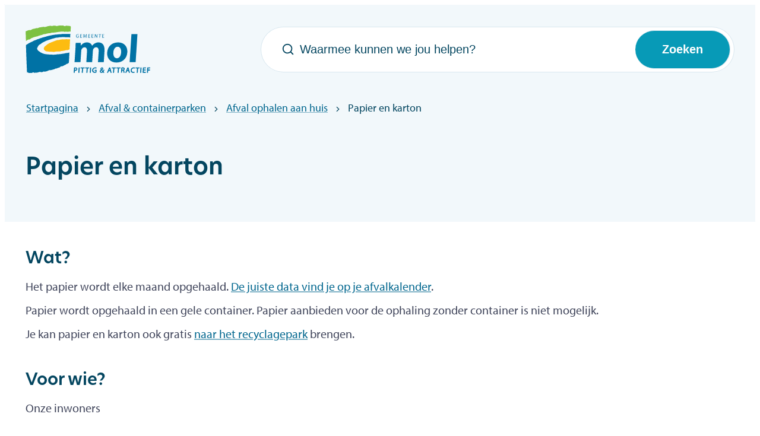

--- FILE ---
content_type: text/html; charset=utf-8
request_url: https://www.gemeentemol.be/papier-en-karton
body_size: 31795
content:
<!DOCTYPE html><html lang=nl-BE><head><meta charset=utf-8><meta name=HandheldFriendly content=True><meta name=MobileOptimized content=320><meta name=viewport content="width=device-width, initial-scale=1.0"><meta name=generator content="Icordis CMS by LCP nv (https://www.lcp.be)"><meta name=theme-color content=#079AB7><title>Papier en karton - Offici&#xEB;le website gemeentebestuur Mol</title><link rel=preconnect href=https://fonts.icordis.be><link rel=stylesheet href=https://fonts.icordis.be/fonts/myriad-pro-700-normal-400-normal-600-normal_new-hero-700-normal-500-normal-400-normal-600-normal.css media=screen><link id=skin-stylesheet rel=stylesheet media=screen href="/css/dist/skin-gemeentemol.css?v=15012026094120" data-sw="/css/dist/skin-gemeentemol-contrast.css?v=15012026094120" data-css=contrastskin><link rel=stylesheet href=/css/layout/modules/content-blocks.css media=screen><link rel=stylesheet href=/css/layout/core/print.css media=print><link rel=icon type=image/x-icon href=/images/skin/favicon.ico><link rel=icon type=image/png sizes=32x32 href=/images/skin/favicon-32x32.png><link rel=icon type=image/png sizes=16x16 href=/images/skin/favicon-16x16.png><link rel=apple-touch-icon sizes=180x180 href=/images/skin/apple-touch-icon.png><link rel=mask-icon href=/images/skin/safari-pinned-tab.svg color=#079AB7><link type=application/rss+xml rel=alternate title="Nieuws RSS" href=/rss/nieuws.rss><link type=application/rss+xml rel=alternate title="Activiteiten RSS" href=/rss/activiteiten.rss><link rel=canonical href=https://www.gemeentemol.be/papier-en-karton><link rel=manifest href=/site.webmanifest><meta name=description content="Het papier wordt elke maand opgehaald. De juiste data vind je op je afvalkalender. Papier wordt opgehaald in een gele container."><meta property=og:description content="Het papier wordt elke maand opgehaald. De juiste data vind je op je afvalkalender. Papier wordt opgehaald in een gele container."><meta property=og:site_name content="Officiële website gemeentebestuur Mol"><meta property=og:title content="Papier en karton"><meta property=og:url content=https://www.gemeentemol.be/papier-en-karton><meta property=og:type content=website><meta property=og:image content=https://www.gemeentemol.be/images/skin/logo-og.png><meta name=twitter:card content=summary><meta property=twitter:title content="Papier en karton"><meta property=twitter:description content="Het papier wordt elke maand opgehaald. De juiste data vind je op je afvalkalender. Papier wordt opgehaald in een gele container."></head><body id=body class=portal-0 data-menu=dropdown><div id=skip-content class=skip><div class=container><a href=#content-main data-scrollto=skip rel=nofollow> <span>Naar inhoud</span> </a></div></div><noscript><div class=alertbox-warning>Javascript is niet ingeschakeld. We hebben gedetecteerd dat javascript is uitgeschakeld in deze browser. Schakel javascript in of schakel over naar een ondersteunde browser om door te gaan.</div></noscript><header class=header><div class="header-main header__main" data-menu-position=under><div class="container container-big"><div class=header__container-wrapper><div class="header-brand header__brand"><a href="/" class=brand data-tooltip="Terug naar startpagina"> <span class="brand-txt brand__txt">Offici&#xEB;le website gemeentebestuur Mol</span> <img src=/images/skin/logo.svg alt="" class="logo-img brand__logo"> </a></div><div class="header-right header__right"><div class="header-search header__search"><div class=search__overlay data-toggle=offsearch_close></div><div id=search class="search search-main" role=search><form action=/zoeken method=GET name=searchForm id=searchForm class=search__form><div class="input-group search__group"><label for=txtkeyword><span class=sr-only>Waarmee kunnen we jou helpen?</span></label> <svg class="search__icon search__icon-front" aria-hidden=true data-icon=search><use href=/global/icons/global-line.svg#search style="fill:var(--icon-color-primary,var(--icon-color));transition:fill var(--transition-duration-base) var(--transition-timing-function)"></use></svg> <input type=text name=q class="form-control txt search__input" id=txtkeyword data-tooltip="Waarmee kunnen we jou helpen?" autocomplete=off data-toggle-placeholder=1 placeholder="Waarmee kunnen we jou helpen?" data-placeholder-mobile=Zoeken data-speak-text="Begin nu te spreken" data-listening-text=Luisteren... data-error="Gelieve je microfoon aan te sluiten en je microfoon rechten toe te laten."><div aria-hidden=true class="loading search__loading"><svg class=loading__icon aria-hidden=true data-icon=icon-search-loading><use href=/images/search-loading.svg#icon-search-loading style="fill:var(--icon-color-primary,var(--icon-color));transition:fill var(--transition-duration-base) var(--transition-timing-function)"></use></svg></div><span class="input-group__btn search__input-group"> <button type=submit class=search__btn id=btnSearch data-tooltip=Zoeken> <svg class=search__icon aria-hidden=true data-icon=search><use href=/global/icons/global-line.svg#search style="fill:var(--icon-color-primary,var(--icon-color));transition:fill var(--transition-duration-base) var(--transition-timing-function)"></use></svg> <span>Zoeken</span> </button> </span></div></form><div id=suggestionsearch class="search-suggestion partial-overview" aria-live=polite></div></div><button data-toggle=offsearch_close class="toggle btn-toggle-close" type=button aria-expanded=false data-tooltip=Sluiten> <svg viewBox="0 0 100 100" aria-hidden=true class=toggle__icon><path class="line line-1" d="M 20,29.000046 H 80.000231 C 80.000231,29.000046 94.498839,28.817352 94.532987,66.711331 94.543142,77.980673 90.966081,81.670246 85.259173,81.668997 79.552261,81.667751 75.000211,74.999942 75.000211,74.999942 L 25.000021,25.000058" /><path class="line line-2" d="M 20,50 H 80" /><path class="line line-3" d="M 20,70.999954 H 80.000231 C 80.000231,70.999954 94.498839,71.182648 94.532987,33.288669 94.543142,22.019327 90.966081,18.329754 85.259173,18.331003 79.552261,18.332249 75.000211,25.000058 75.000211,25.000058 L 25.000021,74.999942" /></svg> <span class="toggle__txt sr-only">Sluiten</span> </button></div><div class=header__toggle-search><button data-toggle=offsearch data-dismiss=modal class=searchbtn type=button aria-expanded=false> <svg class=header-search__icon aria-hidden=true data-icon=search><use href=/global/icons/global-line.svg#search style="fill:var(--icon-color-primary,var(--icon-color));transition:fill var(--transition-duration-base) var(--transition-timing-function)"></use></svg> <span class="toggle__txt sr-only">Zoek tonen / verbergen</span> </button></div></div></div></div></div></header><main id=wrapper class=main><div class="visible-print sr_skip"><img alt="" src=/images/skin/logo.png></div><nav aria-label=breadcrumb class="breadcrumb breadcrumb-main sr_skip"><div class=breadcrumb__wrapper><div class="breadcrumb__container-wrapper fade__navs"><button data-scroll=scroll-left data-tooltip="scroll naar links" aria-hidden=true class="btn-scroll next hidden"> <svg class=scroll__icon aria-hidden=true data-icon=arrow-right-s><use href=/global/icons/global-line.svg#arrow-right-s style="fill:var(--icon-color-primary,var(--icon-color));transition:fill var(--transition-duration-base) var(--transition-timing-function)"></use></svg> <span class="sr_skip sr-only">scroll naar links</span> </button> <button data-scroll=scroll-right data-tooltip="scroll naar rechts" aria-hidden=true class="btn-scroll prev hidden"> <svg class=scroll__icon aria-hidden=true data-icon=arrow-left-s><use href=/global/icons/global-line.svg#arrow-left-s style="fill:var(--icon-color-primary,var(--icon-color));transition:fill var(--transition-duration-base) var(--transition-timing-function)"></use></svg> <span class="sr_skip sr-only">scroll naar rechts</span> </button><ol class="nav-breadcrumb sr_skip" itemscope itemtype=http://schema.org/BreadcrumbList data-scroller=fade__navs><li class="nav__item breadcrumb__item breadcrumb__item--home" itemprop=itemListElement itemscope itemtype=http://schema.org/ListItem><a itemprop=item href="/" class="nav__link breadcrumb__link"> <span itemprop=name>Startpagina</span><meta itemprop=position content=1></a> <svg class="nav__icon breadcrumb__icon" aria-hidden=true data-icon=arrow-right-s><use href=/global/icons/global-line.svg#arrow-right-s style="fill:var(--icon-color-primary,var(--icon-color));transition:fill var(--transition-duration-base) var(--transition-timing-function)"></use></svg></li><li class="nav__item breadcrumb__item" itemprop=itemListElement itemscope itemtype=http://schema.org/ListItem><a class="nav__link breadcrumb__link" href=https://www.gemeentemol.be/afval-recyclageparken itemprop=item> <span itemprop=name class=aCrumb>Afval &amp; containerparken</span><meta itemprop=position content=2></a> <svg class="nav__icon breadcrumb__icon" aria-hidden=true data-icon=arrow-right-s><use href=/global/icons/global-line.svg#arrow-right-s style="fill:var(--icon-color-primary,var(--icon-color));transition:fill var(--transition-duration-base) var(--transition-timing-function)"></use></svg></li><li class="nav__item breadcrumb__item" itemprop=itemListElement itemscope itemtype=http://schema.org/ListItem><a class="nav__link breadcrumb__link" href=https://www.gemeentemol.be/ophalingen itemprop=item> <span itemprop=name class=aCrumb>Afval ophalen aan huis</span><meta itemprop=position content=3></a> <svg class="nav__icon breadcrumb__icon" aria-hidden=true data-icon=arrow-right-s><use href=/global/icons/global-line.svg#arrow-right-s style="fill:var(--icon-color-primary,var(--icon-color));transition:fill var(--transition-duration-base) var(--transition-timing-function)"></use></svg></li><li class="nav__item breadcrumb__item active" itemprop=itemListElement itemscope itemtype=http://schema.org/ListItem><a class="nav__link breadcrumb__link" href=https://www.gemeentemol.be/papier-en-karton itemprop=item> <span class=aCrumb itemprop=name>Papier en karton</span><meta itemprop=position content=4></a></li></ol></div></div></nav><div class=heading__wrapper><div class=container><div class=heading__row><div class="heading__container heading__container-flex"><h1 class=page-heading><span>Papier en karton</span></h1></div></div></div></div><div id=content-main class=page-inner><div class=main__container><section class=products-detail><div class=container-wrapper><div class=page-content-main><div class="page-container page-full"><div class=page-content><div class=info><div class="info__custom-fields info"><h2><span>Wat?</span></h2><p>Het papier wordt elke maand opgehaald. <a href=https://www.gemeentemol.be/afvalkalender target=_blank rel=noopener>De juiste data vind je op je afvalkalender</a>.</p><p>Papier wordt opgehaald in een gele container. Papier aanbieden voor de ophaling zonder container is niet mogelijk.</p><p>Je kan papier en karton ook gratis <a href=https://www.gemeentemol.be/containerparken>naar het recyclagepark</a> brengen.</p><h2><span>Voor wie?</span></h2><p>Onze inwoners</p><h2><span>Voorwaarden?</span></h2><p>Je sorteert je afval. Elk soort afval heeft een andere manier van verwerking volgens&nbsp;<a href=https://www.iok.be/wat-diftar-0 target=_blank rel=noopener>het DIFTAR-systeem</a>.</p><p><strong>Wat mag er&nbsp;wel&nbsp;in de papiercontainer?</strong></p><ul class=list-overview><li class=list__item><svg class=list__icon aria-hidden=true><use href=/global/icons/global-line.svg#arrow-drop-right style="fill:var(--icon-color-primary,var(--icon-color));transition:fill var(--transition-duration-base) var(--transition-timing-function)"></use></svg><div class=list__info>boeken</div></li><li class=list__item><svg class=list__icon aria-hidden=true><use href=/global/icons/global-line.svg#arrow-drop-right style="fill:var(--icon-color-primary,var(--icon-color));transition:fill var(--transition-duration-base) var(--transition-timing-function)"></use></svg><div class=list__info>broodzakken</div></li><li class=list__item><svg class=list__icon aria-hidden=true><use href=/global/icons/global-line.svg#arrow-drop-right style="fill:var(--icon-color-primary,var(--icon-color));transition:fill var(--transition-duration-base) var(--transition-timing-function)"></use></svg><div class=list__info>envelop met en zonder venster</div></li><li class=list__item><svg class=list__icon aria-hidden=true><use href=/global/icons/global-line.svg#arrow-drop-right style="fill:var(--icon-color-primary,var(--icon-color));transition:fill var(--transition-duration-base) var(--transition-timing-function)"></use></svg><div class=list__info>folders</div></li><li class=list__item><svg class=list__icon aria-hidden=true><use href=/global/icons/global-line.svg#arrow-drop-right style="fill:var(--icon-color-primary,var(--icon-color));transition:fill var(--transition-duration-base) var(--transition-timing-function)"></use></svg><div class=list__info>kartonnen doos voedingswaren (cornflakes, koekjes, rijst, eieren...)</div></li><li class=list__item><svg class=list__icon aria-hidden=true><use href=/global/icons/global-line.svg#arrow-drop-right style="fill:var(--icon-color-primary,var(--icon-color));transition:fill var(--transition-duration-base) var(--transition-timing-function)"></use></svg><div class=list__info>kartonnen dozen</div></li><li class=list__item><svg class=list__icon aria-hidden=true><use href=/global/icons/global-line.svg#arrow-drop-right style="fill:var(--icon-color-primary,var(--icon-color));transition:fill var(--transition-duration-base) var(--transition-timing-function)"></use></svg><div class=list__info>kartonnen drankbeker (ongebruikt)</div></li><li class=list__item><svg class=list__icon aria-hidden=true><use href=/global/icons/global-line.svg#arrow-drop-right style="fill:var(--icon-color-primary,var(--icon-color));transition:fill var(--transition-duration-base) var(--transition-timing-function)"></use></svg><div class=list__info>kranten</div></li><li class=list__item><svg class=list__icon aria-hidden=true><use href=/global/icons/global-line.svg#arrow-drop-right style="fill:var(--icon-color-primary,var(--icon-color));transition:fill var(--transition-duration-base) var(--transition-timing-function)"></use></svg><div class=list__info>keukenpapier</div></li><li class=list__item><svg class=list__icon aria-hidden=true><use href=/global/icons/global-line.svg#arrow-drop-right style="fill:var(--icon-color-primary,var(--icon-color));transition:fill var(--transition-duration-base) var(--transition-timing-function)"></use></svg><div class=list__info>papieren zak</div></li><li class=list__item><svg class=list__icon aria-hidden=true><use href=/global/icons/global-line.svg#arrow-drop-right style="fill:var(--icon-color-primary,var(--icon-color));transition:fill var(--transition-duration-base) var(--transition-timing-function)"></use></svg><div class=list__info>schrijf- en printpapier</div></li><li class=list__item><svg class=list__icon aria-hidden=true><use href=/global/icons/global-line.svg#arrow-drop-right style="fill:var(--icon-color-primary,var(--icon-color));transition:fill var(--transition-duration-base) var(--transition-timing-function)"></use></svg><div class=list__info>tijdschriften</div></li><li class=list__item><svg class=list__icon aria-hidden=true><use href=/global/icons/global-line.svg#arrow-drop-right style="fill:var(--icon-color-primary,var(--icon-color));transition:fill var(--transition-duration-base) var(--transition-timing-function)"></use></svg><div class=list__info>wc-rolletjes</div></li><li class=list__item><svg class=list__icon aria-hidden=true><use href=/global/icons/global-line.svg#arrow-drop-right style="fill:var(--icon-color-primary,var(--icon-color));transition:fill var(--transition-duration-base) var(--transition-timing-function)"></use></svg><div class=list__info>...</div></li></ul><p>Verwijder de plastic folie van tijdschriften.</p><p><strong>Wat mag er&nbsp;niet&nbsp;in de papiercontainer?</strong></p><ul class=list-overview><li class=list__item><svg class=list__icon aria-hidden=true><use href=/global/icons/global-line.svg#arrow-drop-right style="fill:var(--icon-color-primary,var(--icon-color));transition:fill var(--transition-duration-base) var(--transition-timing-function)"></use></svg><div class=list__info>aluminiumfolie</div></li><li class=list__item><svg class=list__icon aria-hidden=true><use href=/global/icons/global-line.svg#arrow-drop-right style="fill:var(--icon-color-primary,var(--icon-color));transition:fill var(--transition-duration-base) var(--transition-timing-function)"></use></svg><div class=list__info>behangpapier</div></li><li class=list__item><svg class=list__icon aria-hidden=true><use href=/global/icons/global-line.svg#arrow-drop-right style="fill:var(--icon-color-primary,var(--icon-color));transition:fill var(--transition-duration-base) var(--transition-timing-function)"></use></svg><div class=list__info>cellofaanpapier</div></li><li class=list__item><svg class=list__icon aria-hidden=true><use href=/global/icons/global-line.svg#arrow-drop-right style="fill:var(--icon-color-primary,var(--icon-color));transition:fill var(--transition-duration-base) var(--transition-timing-function)"></use></svg><div class=list__info>frietbakjes</div></li><li class=list__item><svg class=list__icon aria-hidden=true><use href=/global/icons/global-line.svg#arrow-drop-right style="fill:var(--icon-color-primary,var(--icon-color));transition:fill var(--transition-duration-base) var(--transition-timing-function)"></use></svg><div class=list__info>mondmaskers</div></li><li class=list__item><svg class=list__icon aria-hidden=true><use href=/global/icons/global-line.svg#arrow-drop-right style="fill:var(--icon-color-primary,var(--icon-color));transition:fill var(--transition-duration-base) var(--transition-timing-function)"></use></svg><div class=list__info>papieren zakdoeken</div></li><li class=list__item><svg class=list__icon aria-hidden=true><use href=/global/icons/global-line.svg#arrow-drop-right style="fill:var(--icon-color-primary,var(--icon-color));transition:fill var(--transition-duration-base) var(--transition-timing-function)"></use></svg><div class=list__info>papieren zakje minuutsoep</div></li><li class=list__item><svg class=list__icon aria-hidden=true><use href=/global/icons/global-line.svg#arrow-drop-right style="fill:var(--icon-color-primary,var(--icon-color));transition:fill var(--transition-duration-base) var(--transition-timing-function)"></use></svg><div class=list__info>pizzadozen</div></li><li class=list__item><svg class=list__icon aria-hidden=true><use href=/global/icons/global-line.svg#arrow-drop-right style="fill:var(--icon-color-primary,var(--icon-color));transition:fill var(--transition-duration-base) var(--transition-timing-function)"></use></svg><div class=list__info>vuil of vettig papier en karton</div></li><li class=list__item><svg class=list__icon aria-hidden=true><use href=/global/icons/global-line.svg#arrow-drop-right style="fill:var(--icon-color-primary,var(--icon-color));transition:fill var(--transition-duration-base) var(--transition-timing-function)"></use></svg><div class=list__info>...</div></li></ul><h2><span>Prijs?</span></h2><p>Gratis</p><h2><span>Hoe?</span></h2><p>Om een papiercontainer aan te vragen, volg je onderstaande stappen.</p><p><strong>Bij verhuis</strong></p><p>De dienst bevolking stuurt deze gegevens door naar IOK Afvalbeheer bij <a href=https://www.gemeentemol.be/producten/detail/18/adreswijziging>je adreswijziging</a>.</p><p><strong>Bij beschadiging, containers wisselen of container stopzetten</strong></p><p>Je geeft de wijziging door via de gratis informatielijn 0800 97 687.</p><p><strong>Bij verlies </strong></p><p>Je laat een ‘attest van verlies’ opstellen bij <a href=https://agenda.appoint.be/e/aHN0UVJrME14VXYwazJMUTNoUDVWeWlUWk1GdTRCaVV6dFN4TENCOEtqQ0xoOUEwcXBMbmd0RzJ1cXArU1pyYzhFK21pQTFwRGhIZ0N2K3ErZGdQeWFoYi9kUk0vZ2EvdlFValhjRWg0ZzQ9 target=_blank rel=noopener>de politie</a>. De milieudienst vraagt met dit attest een nieuwe container aan. <a href=https://www.gemeentemol.be/contact/detail/17/milieu>Hiervoor maak je vooraf telefonisch een afspraak.</a></p></div></div></div></div><div class="box-contact box-contact-full notranslate" translate=no><div class=contact__icon><svg class=footer__icon aria-hidden=true data-icon=information><use href=/global/icons/global-fill.svg#information style="fill:var(--icon-color-primary,var(--icon-color));transition:fill var(--transition-duration-base) var(--transition-timing-function)"></use></svg></div><div class="box__block contact__block"><div class=contact__block-row><div class=contact__content><div class="contact__linked-row has-photo"><div class=contact__linked-title><h2 class=sr-only>contact</h2><h3 class=box__subtitle><a href=/iok-afvalbeheer class=box__subtitle-link><span>IOK Afvalbeheer - Informatielijn</span></a></h3><div class="social contact__social"><ul class=list-social><li class="list__item social__item"><a href="https://www.facebook.com/IOKAfvalbeheer/" target=_blank data-tooltip="Facebook IOK Afvalbeheer - Informatielijn" class="list__link social__link social__link-facebook" rel=noopener> <svg class=social__icon aria-hidden=true data-icon=facebook-box-fill><use href=/global/icons/global-socials.svg#facebook-box-fill style="fill:var(--icon-color-facebook,var(--icon-color));transition:fill var(--transition-duration-base) var(--transition-timing-function)"></use></svg> <span>Facebook IOK Afvalbeheer - Informatielijn</span> </a></li><li class="list__item social__item"><a href=https://twitter.com/iok_iokafval target=_blank data-tooltip="Twitter IOK Afvalbeheer - Informatielijn" class="list__link social__link social__link-twitter" rel=noopener> <svg class=social__icon aria-hidden=true data-icon=twitter-fill><use href=/global/icons/global-socials.svg#twitter-fill style="fill:var(--icon-color-twitter,var(--icon-color));transition:fill var(--transition-duration-base) var(--transition-timing-function)"></use></svg> <span>Twitter IOK Afvalbeheer - Informatielijn</span> </a></li><li class="list__item social__item"><a href="https://www.linkedin.com/company/2200631/" target=_blank data-tooltip="Linkedin IOK Afvalbeheer - Informatielijn" class="list__link social__link social__link-linkedin" rel=noopener> <svg class=social__icon aria-hidden=true data-icon=linkedin-box-fill><use href=/global/icons/global-socials.svg#linkedin-box-fill style="fill:var(--icon-color-linkedin,var(--icon-color));transition:fill var(--transition-duration-base) var(--transition-timing-function)"></use></svg> <span>Linkedin IOK Afvalbeheer - Informatielijn</span> </a></li></ul></div></div><div class=contact__linked-adress><dl class=contact__info><dt class=lbl-address><span>Adres</span></dt><dd class="dd txt-address"><div class=dd__info><span class=address--block> <span class=txt-streetnr>Antwerpseweg 1</span> <span class=txt-postal><span class=sr-only>, </span>2440</span> <span class=txt-city>Geel</span> </span></div></dd><dt class=lbl-phone><span>Tel.</span></dt><dd class="dd txt-phone has-icon"><svg class=dd__icon aria-hidden=true data-icon=phone><use href=/global/icons/global-line.svg#phone style="fill:var(--icon-color-primary,var(--icon-color));transition:fill var(--transition-duration-base) var(--transition-timing-function)"></use></svg><div class=dd__info><span data-label=Tel.><a rel="noopener noreferrer" href=tel:080097687 class=phone><span>0800 97 687</span></a></span></div></dd><dt class=lbl-website><span>Website</span></dt><dd class="dd txt-website has-icon"><svg class=dd__icon aria-hidden=true data-icon=global><use href=/global/icons/global-line.svg#global style="fill:var(--icon-color-primary,var(--icon-color));transition:fill var(--transition-duration-base) var(--transition-timing-function)"></use></svg><div class=dd__info><a target=_blank rel="noopener noreferrer" href="https://www.iok.be/" class=external><span>www.iok.be/</span></a></div></dd></dl></div><div class=contact__linked-container><div class=contact__photo><div class="one-media thumb-photo" aria-hidden=true itemscope itemtype=http://schema.org/ImageObject><a rel=nofollow href=/file/imagecache/2G6UIinUV4RZsYYan9M515UI15mSLOo78OcO4PqwLw3d/content/7cd7647e-e3a2-4f49-a092-ce2248deae82/25208.png target=_blank data-popup=oneimage class=media__link data-copyright=""> <span class="photo loading-image"><picture><source type=image/webp data-srcset=/file/imagecache/2G6UIinUV4RZsYYan9M515UI15mSLOo78OcO4PqwLw3d/Content/7cd7647e-e3a2-4f49-a092-ce2248deae82/25208.png.webp><img itemprop=contentUrl data-src=/file/imagecache/2G6UIinUV4RZsYYan9M515UI15mSLOo78OcO4PqwLw3d/Content/7cd7647e-e3a2-4f49-a092-ce2248deae82/25208.png alt="" class="thumb-photo lazyload"></picture></span> </a></div></div></div></div></div></div><script type=application/ld+json>{"@context":"http://schema.org","@type":"PostalAddress","addressLocality":"Geel","postalCode":"2440","streetAddress":"Antwerpseweg 1 "}</script></div></div></div></div></section></div></div></main><footer id=footer class="footer footer--main"><div class=footer-top__bg><div class=container><div class=footer-top><span>Iets fout of onduidelijk op deze pagina? <a href="/feedback-webpagina?referrer=%2fpapier-en-karton">Meld het</a>.</span></div></div></div><div class=footer-mid__bg><div class=container><div class=footer-mid><div class=footer-mid__contact><div class=box-default><div class="footer-contact notranslate"><div class=footer-contact__icon><svg class=footer__icon aria-hidden=true data-icon=information><use href=/global/icons/global-fill.svg#information style="fill:var(--icon-color-primary,var(--icon-color));transition:fill var(--transition-duration-base) var(--transition-timing-function)"></use></svg></div><div class=footer-contact__left><h2 class=box__subtitle><span>Gemeente Mol</span></h2><div class="info contact__info-short info-extra"><span>Wij werken op afspraak.</span></div></div><div class=footer-contact__right><dl class="contact__info footer-contact__info"><dt class=lbl-phone><span>Tel.</span></dt><dd class=txt-phone><svg class=footer__icon-sm aria-hidden=true data-icon=phone><use href=/global/icons/global-fill.svg#phone style="fill:var(--icon-color-primary,var(--icon-color));transition:fill var(--transition-duration-base) var(--transition-timing-function)"></use></svg> <span data-label=Tel.><a rel="noopener noreferrer" href=tel:014272400 class=phone><span>014 27 24 00</span></a></span></dd><dt class=lbl-email><span>E-mailadres</span></dt><dd class=txt-email><svg class=footer__icon-sm aria-hidden=true data-icon=mail><use href=/global/icons/global-fill.svg#mail style="fill:var(--icon-color-primary,var(--icon-color));transition:fill var(--transition-duration-base) var(--transition-timing-function)"></use></svg> <span data-label=E-mailadres><a rel="noopener noreferrer" target=_blank href=mailto:%32%34%30%30%40%67%65%6d%65%65%6e%74%65%6d%6f%6c%2e%62%65 class=mail><span>&#050;&#052;&#048;&#048;<span>&#064;</span>&#103;&#101;&#109;&#101;&#101;&#110;&#116;&#101;&#109;&#111;&#108;&#046;&#098;&#101;</span></a></span></dd></dl></div></div></div></div><div class=footer-mid__links><h2 class=footer__title>Nuttig</h2><ul class=footer-navigation__list><li class=footer-navigation__item data-id=13><svg class=footer-navigation__icon aria-hidden=true data-icon=arrow-drop-right><use href=/global/icons/global-line.svg#arrow-drop-right style="fill:var(--icon-color-primary,var(--icon-color));transition:fill var(--transition-duration-base) var(--transition-timing-function)"></use></svg> <a href=/contact class="footer-navigation__link /global/icons/global-line.svg#arrow-drop-right"> <span><span>Contact</span></span> </a></li><li class=footer-navigation__item data-id=9><svg class=footer-navigation__icon aria-hidden=true data-icon=arrow-drop-right><use href=/global/icons/global-line.svg#arrow-drop-right style="fill:var(--icon-color-primary,var(--icon-color));transition:fill var(--transition-duration-base) var(--transition-timing-function)"></use></svg> <a href=/nieuws class="footer-navigation__link /global/icons/global-line.svg#arrow-drop-right"> <span><span>Nieuws</span></span> </a></li><li class=footer-navigation__item data-id=10><svg class=footer-navigation__icon aria-hidden=true data-icon=arrow-drop-right><use href=/global/icons/global-line.svg#arrow-drop-right style="fill:var(--icon-color-primary,var(--icon-color));transition:fill var(--transition-duration-base) var(--transition-timing-function)"></use></svg> <a href=/activiteiten class="footer-navigation__link /global/icons/global-line.svg#arrow-drop-right"> <span><span>Activiteiten</span></span> </a></li><li class=footer-navigation__item data-id=11><svg class=footer-navigation__icon aria-hidden=true data-icon=arrow-drop-right><use href=/global/icons/global-line.svg#arrow-drop-right style="fill:var(--icon-color-primary,var(--icon-color));transition:fill var(--transition-duration-base) var(--transition-timing-function)"></use></svg> <a href=https://jobs.gemeentemol.be target=_blank rel=noopener class="footer-navigation__link /global/icons/global-line.svg#arrow-drop-right"> <span><span>Vacatures</span></span> </a></li></ul></div><div class=footer-mid__social><h2 class=footer__title>Blijf op de hoogte</h2><ul class=list-social><li class="list__item social__item"><a href="https://www.facebook.com/GemeenteMol/" target=_blank data-tooltip=Facebook class="list__link social__link social__link-facebook" rel=noopener> <svg class=social__icon aria-hidden=true data-icon=facebook-box-fill><use href=/global/icons/global-socials.svg#facebook-box-fill style="fill:var(--icon-color-facebook,var(--icon-color));transition:fill var(--transition-duration-base) var(--transition-timing-function)"></use></svg> <span>Facebook</span> </a></li><li class="list__item social__item"><a href=https://twitter.com/GemeenteMol target=_blank data-tooltip=Twitter class="list__link social__link social__link-twitter" rel=noopener> <svg class=social__icon aria-hidden=true data-icon=twitter-fill><use href=/global/icons/global-socials.svg#twitter-fill style="fill:var(--icon-color-twitter,var(--icon-color));transition:fill var(--transition-duration-base) var(--transition-timing-function)"></use></svg> <span>Twitter</span> </a></li><li class="list__item social__item"><a href="https://www.linkedin.com/company/gemeentebestuur-mol/?trk=tabs_biz_home" target=_blank data-tooltip=LinkedIn class="list__link social__link social__link-linkedin" rel=noopener> <svg class=social__icon aria-hidden=true data-icon=linkedin-box-fill><use href=/global/icons/global-socials.svg#linkedin-box-fill style="fill:var(--icon-color-linkedin,var(--icon-color));transition:fill var(--transition-duration-base) var(--transition-timing-function)"></use></svg> <span>LinkedIn</span> </a></li><li class="list__item social__item"><a href=https://www.youtube.com/user/Informatiedienst target=_blank data-tooltip=YouTube class="list__link social__link social__link-youtube" rel=noopener> <svg class=social__icon aria-hidden=true data-icon=youtube-fill><use href=/global/icons/global-socials.svg#youtube-fill style="fill:var(--icon-color-youtube,var(--icon-color));transition:fill var(--transition-duration-base) var(--transition-timing-function)"></use></svg> <span>YouTube</span> </a></li></ul><a class="footer-mid__btn btn-primary btn-sm" href=/nieuwsbrieven><span>Inschrijven op de nieuwsbrief</span></a></div></div></div></div><div class=footer-bottom__bg><div class=container><div class=footer-bottom><div class=footer-bottom__contrast><button id=btn-toggle-contrast class="nav__link meta__link btn-default btn-xsm btn-contrast"> <svg class=footer__icon aria-hidden=true data-icon=contrast><use href=/global/icons/global-line.svg#contrast style="fill:var(--icon-color-primary,var(--icon-color));transition:fill var(--transition-duration-base) var(--transition-timing-function)"></use></svg> <span>Hoog contrast</span> </button></div><div class=footer-bottom__links><ul class="list-inline footer__list"><li class=footer__item data-id=8><a href=/toegankelijkheid> <span>Toegankelijkheid</span> </a></li><li class=footer__item data-id=7><a href=/privacy> <span>Privacy</span> </a></li><li class=footer__item data-id=6><a href=/cookies> <span>Cookiebeleid</span> </a></li><li class=footer__item data-id=5><a href=/sitemap> <span>Sitemap</span> </a></li></ul></div><div class=footer-bottom__lcp><a class=footer__link--lcp data-tooltip="web design, development en cms door LCP" rel=noopener target=_blank href="https://www.lcp.be/"> <svg class="footer__icon icon--lcp" aria-hidden=true data-icon=lcp><use href=/global/icons/global-township.svg#lcp style="fill:var(--icon-color-primary,var(--icon-color));transition:fill var(--transition-duration-base) var(--transition-timing-function)"></use></svg> <span>LCP nv 2026 &copy;</span> </a></div></div></div></div></footer><script src=/global/js/jquery-3.6.2.min.js></script><script src="/js/minified/site.min.js?v=l5dM0NqRs5bJktHCShmZq2vuqLohJsZVr4PVzKj4hE0"></script><script async src="/js/minified/lazysize.min.js?v=IiNPl7D4xnh-yMwI6YW2HUuOl7aOxr0f-a7Qut8H6zQ"></script><template id=flowise-chatbot-settings>{ "chatbotid": "171bb4d6-6766-4c09-a1c1-7d6b9d71cfc4", "chaticon": "/global/images/flowise/chaticon.svg", "botavatar": "/global/images/flowise/bot-avatar.png", "useravatar": "/global/images/flowise/user-avatar.png", "tooltipmessage": "Hallo, hoe kan ik je helpen?", "titletext": "Sofie, jouw AI-assistent", "welcomemessage": "Hallo, ik ben Sofie, de AI-assistent. Ik beantwoord graag jouw algemene vragen over Gemeente Mol. Deel hier geen persoonlijke gegevens.", "errormessage": "Oeps, er ging even iets verkeerd.", "startprompt1": "", "startprompt2": "", "startprompt3": "", "feedbacktext": "Was dit antwoord nuttig?", "maxcharswarning": "Gelieve een beknoptere vraag te stellen van maximum 150 karakters lang.", "placeholder": "Typ jouw vraag hier...", "bronnen": "Bronnen:", "footertext": "Gegenereerd door", "company": "AI", "companylink": "/chatbot" }</template></body></html>

--- FILE ---
content_type: text/css
request_url: https://fonts.icordis.be/fonts/myriad-pro-700-normal-400-normal-600-normal_new-hero-700-normal-500-normal-400-normal-600-normal.css
body_size: 5359
content:
/*
 * The Typekit service used to deliver this font or fonts for use on websites
 * is provided by Adobe and is subject to these Terms of Use
 * http://www.adobe.com/products/eulas/tou_typekit. For font license
 * information, see the list below.
 *
 * myriad-pro:
 *   - http://typekit.com/eulas/00000000000000000001709e
 *   - http://typekit.com/eulas/00000000000000000001709a
 *   - http://typekit.com/eulas/00000000000000000001709c
 * new-hero:
 *   - http://typekit.com/eulas/00000000000000007735fec5
 *   - http://typekit.com/eulas/00000000000000007735febd
 *   - http://typekit.com/eulas/00000000000000007735fec9
 *   - http://typekit.com/eulas/00000000000000007735fec3
 *
 * © 2009-2023 Adobe Systems Incorporated. All Rights Reserved.
 */
/*{"last_published":"2023-06-28 10:06:05 UTC"}*/

@import url("https://p.typekit.net/p.css?s=1&k=rzy5hzp&ht=tk&f=6846.6851.6852.50031.50038.50041.50042&a=87165547&app=typekit&e=css");

@font-face {
font-family:"myriad-pro";
src:url("https://use.typekit.net/af/1b1b1e/00000000000000000001709e/27/l?primer=5ac0650e184fe58724b9428b7c292892e14d2558d1068038705b6e6cbd46ca4f&fvd=n7&v=3") format("woff2"),url("https://use.typekit.net/af/1b1b1e/00000000000000000001709e/27/d?primer=5ac0650e184fe58724b9428b7c292892e14d2558d1068038705b6e6cbd46ca4f&fvd=n7&v=3") format("woff"),url("https://use.typekit.net/af/1b1b1e/00000000000000000001709e/27/a?primer=5ac0650e184fe58724b9428b7c292892e14d2558d1068038705b6e6cbd46ca4f&fvd=n7&v=3") format("opentype");
font-display:swap;font-style:normal;font-weight:700;font-stretch:normal;
}

@font-face {
font-family:"myriad-pro";
src:url("https://use.typekit.net/af/cafa63/00000000000000000001709a/27/l?primer=5ac0650e184fe58724b9428b7c292892e14d2558d1068038705b6e6cbd46ca4f&fvd=n4&v=3") format("woff2"),url("https://use.typekit.net/af/cafa63/00000000000000000001709a/27/d?primer=5ac0650e184fe58724b9428b7c292892e14d2558d1068038705b6e6cbd46ca4f&fvd=n4&v=3") format("woff"),url("https://use.typekit.net/af/cafa63/00000000000000000001709a/27/a?primer=5ac0650e184fe58724b9428b7c292892e14d2558d1068038705b6e6cbd46ca4f&fvd=n4&v=3") format("opentype");
font-display:swap;font-style:normal;font-weight:400;font-stretch:normal;
}

@font-face {
font-family:"myriad-pro";
src:url("https://use.typekit.net/af/80c5d0/00000000000000000001709c/27/l?primer=5ac0650e184fe58724b9428b7c292892e14d2558d1068038705b6e6cbd46ca4f&fvd=n6&v=3") format("woff2"),url("https://use.typekit.net/af/80c5d0/00000000000000000001709c/27/d?primer=5ac0650e184fe58724b9428b7c292892e14d2558d1068038705b6e6cbd46ca4f&fvd=n6&v=3") format("woff"),url("https://use.typekit.net/af/80c5d0/00000000000000000001709c/27/a?primer=5ac0650e184fe58724b9428b7c292892e14d2558d1068038705b6e6cbd46ca4f&fvd=n6&v=3") format("opentype");
font-display:swap;font-style:normal;font-weight:600;font-stretch:normal;
}

@font-face {
font-family:"new-hero";
src:url("https://use.typekit.net/af/766783/00000000000000007735fec5/30/l?primer=5ac0650e184fe58724b9428b7c292892e14d2558d1068038705b6e6cbd46ca4f&fvd=n7&v=3") format("woff2"),url("https://use.typekit.net/af/766783/00000000000000007735fec5/30/d?primer=5ac0650e184fe58724b9428b7c292892e14d2558d1068038705b6e6cbd46ca4f&fvd=n7&v=3") format("woff"),url("https://use.typekit.net/af/766783/00000000000000007735fec5/30/a?primer=5ac0650e184fe58724b9428b7c292892e14d2558d1068038705b6e6cbd46ca4f&fvd=n7&v=3") format("opentype");
font-display:swap;font-style:normal;font-weight:700;font-stretch:normal;
}

@font-face {
font-family:"new-hero";
src:url("https://use.typekit.net/af/e82826/00000000000000007735febd/30/l?primer=5ac0650e184fe58724b9428b7c292892e14d2558d1068038705b6e6cbd46ca4f&fvd=n5&v=3") format("woff2"),url("https://use.typekit.net/af/e82826/00000000000000007735febd/30/d?primer=5ac0650e184fe58724b9428b7c292892e14d2558d1068038705b6e6cbd46ca4f&fvd=n5&v=3") format("woff"),url("https://use.typekit.net/af/e82826/00000000000000007735febd/30/a?primer=5ac0650e184fe58724b9428b7c292892e14d2558d1068038705b6e6cbd46ca4f&fvd=n5&v=3") format("opentype");
font-display:swap;font-style:normal;font-weight:500;font-stretch:normal;
}

@font-face {
font-family:"new-hero";
src:url("https://use.typekit.net/af/ff5709/00000000000000007735fec9/30/l?primer=5ac0650e184fe58724b9428b7c292892e14d2558d1068038705b6e6cbd46ca4f&fvd=n4&v=3") format("woff2"),url("https://use.typekit.net/af/ff5709/00000000000000007735fec9/30/d?primer=5ac0650e184fe58724b9428b7c292892e14d2558d1068038705b6e6cbd46ca4f&fvd=n4&v=3") format("woff"),url("https://use.typekit.net/af/ff5709/00000000000000007735fec9/30/a?primer=5ac0650e184fe58724b9428b7c292892e14d2558d1068038705b6e6cbd46ca4f&fvd=n4&v=3") format("opentype");
font-display:swap;font-style:normal;font-weight:400;font-stretch:normal;
}

@font-face {
font-family:"new-hero";
src:url("https://use.typekit.net/af/baf266/00000000000000007735fec3/30/l?primer=5ac0650e184fe58724b9428b7c292892e14d2558d1068038705b6e6cbd46ca4f&fvd=n6&v=3") format("woff2"),url("https://use.typekit.net/af/baf266/00000000000000007735fec3/30/d?primer=5ac0650e184fe58724b9428b7c292892e14d2558d1068038705b6e6cbd46ca4f&fvd=n6&v=3") format("woff"),url("https://use.typekit.net/af/baf266/00000000000000007735fec3/30/a?primer=5ac0650e184fe58724b9428b7c292892e14d2558d1068038705b6e6cbd46ca4f&fvd=n6&v=3") format("opentype");
font-display:swap;font-style:normal;font-weight:600;font-stretch:normal;
}

.tk-myriad-pro { font-family: "myriad-pro",sans-serif; }
.tk-new-hero { font-family: "new-hero",sans-serif; }
